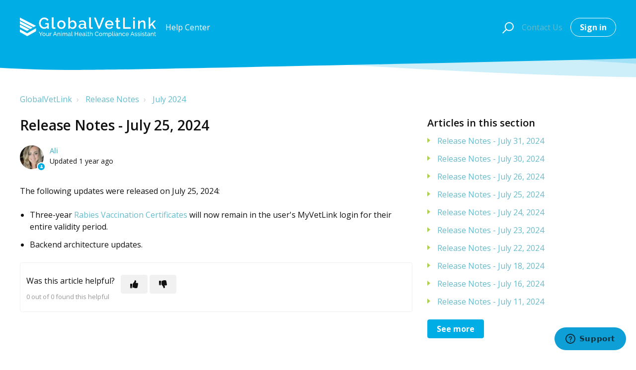

--- FILE ---
content_type: text/html; charset=utf-8
request_url: https://help.globalvetlink.com/hc/en-us/articles/27709890261659-Release-Notes-July-25-2024
body_size: 7569
content:
<!DOCTYPE html>
<html dir="ltr" lang="en-US">
<head>
  <meta charset="utf-8" />
  <!-- v26897 -->


  <title>Release Notes - July 25, 2024 &ndash; GlobalVetLink</title>

  

  <meta name="description" content="The following updates were released on July 25, 2024:  Three-year Rabies Vaccination Certificates will now remain in the user's MyVetLink..." /><meta property="og:image" content="https://help.globalvetlink.com/hc/theming_assets/01HZPATX9ZP19PSMM8E9CFS26R" />
<meta property="og:type" content="website" />
<meta property="og:site_name" content="GlobalVetLink" />
<meta property="og:title" content="Release Notes - July 25, 2024" />
<meta property="og:description" content="The following updates were released on July 25, 2024:

Three-year Rabies Vaccination Certificates will now remain in the user's MyVetLink login for their entire validity period.
Backend architectur..." />
<meta property="og:url" content="https://help.globalvetlink.com/hc/en-us/articles/27709890261659-Release-Notes-July-25-2024" />
<link rel="canonical" href="https://help.globalvetlink.com/hc/en-us/articles/27709890261659-Release-Notes-July-25-2024">
<link rel="alternate" hreflang="en-us" href="https://help.globalvetlink.com/hc/en-us/articles/27709890261659-Release-Notes-July-25-2024">
<link rel="alternate" hreflang="x-default" href="https://help.globalvetlink.com/hc/en-us/articles/27709890261659-Release-Notes-July-25-2024">

  <link rel="stylesheet" href="//static.zdassets.com/hc/assets/application-f34d73e002337ab267a13449ad9d7955.css" media="all" id="stylesheet" />
  <link rel="stylesheet" type="text/css" href="/hc/theming_assets/11167493/1260802065210/style.css?digest=40371984940571">

  <link rel="icon" type="image/x-icon" href="/hc/theming_assets/01HZPATXFAYW2YN2S0HJGQ93QN">

    

  <meta name="viewport" content="width=device-width, initial-scale=1.0" />

  <link href="https://fonts.googleapis.com/css?family=Open+Sans:300,300i,400,400i,600,600i,700,700i" rel="stylesheet">




<link rel="stylesheet" href="https://use.fontawesome.com/releases/v5.15.1/css/all.css" />
<link rel="stylesheet" href="//cdn.jsdelivr.net/highlight.js/9.10.0/styles/github.min.css" />
<link rel="stylesheet" href="//cdn.jsdelivr.net/npm/magnific-popup@1.1.0/dist/magnific-popup.min.css" />
<link rel="stylesheet" href="https://use.fontawesome.com/releases/v5.15.1/css/all.css" />
<link rel="stylesheet" href="/hc/theming_assets/01HZPATWM2YK6Y5Q64KW2HQPNT" />
<script src="//cdn.jsdelivr.net/npm/jquery@3.5.1/dist/jquery.min.js"></script>
<script src="//cdn.jsdelivr.net/npm/magnific-popup@1.1.0/dist/jquery.magnific-popup.min.js"></script>
<script src="//cdn.jsdelivr.net/highlight.js/9.10.0/highlight.min.js"></script>
<script>
  window.LotusConfig = {};
  LotusConfig.css = {
    activeClass: 'is-active',
    hiddenClass: 'is-hidden'
  };
</script>
<script src="/hc/theming_assets/01HZPATWXDQG65VA8S8X2KRRTM"></script>
<script src="/hc/theming_assets/01HZPATWRC9F11TYWBVKZK3BH8"></script>
<script src="/hc/theming_assets/01HZPATWEVNPXC7WBM0DPGJTSQ"></script>
<script src="/hc/theming_assets/01HZPATWAHHR3XJ29K62E6XSFQ"></script>
  
</head>
<body class="">
  
  
  

  <a class="skip-navigation" tabindex="1"
   href="#main-content">Skip to main content</a>
<div class="layout">
  <div class="layout__head">
    <header class="topbar container is-hidden topbar--image" data-topbar>
      <div class="container-inner topbar__container-inner">
        <div class="topbar__inner">
          <div class="topbar__col clearfix">
            <div class="logo-wrapper">
              <div class="logo">
                <a title="Home" href="/hc/en-us">
                <img src="/hc/theming_assets/01HZPATX9ZP19PSMM8E9CFS26R" alt="Logo" /> </a>
              </div>
            </div>
            
              <p class="help-center-name">
                
                  Help Center
                
              </p>
            
            <button type="button" role="button" aria-label="Toggle Navigation" class="lines-button x" data-toggle-menu>
              <span class="lines"></span> </button>
          </div>
          <div class="topbar__col topbar__menu">
            <div class="topbar__collapse" data-menu>
              <div class="topbar__controls">
                <div class="topbar__search">
                  <form role="search" class="topbar__search-bar is-hidden" data-search="" data-instant="true" autocomplete="off" action="/hc/en-us/search" accept-charset="UTF-8" method="get"><input type="hidden" name="utf8" value="&#x2713;" autocomplete="off" /><input type="search" name="query" id="query" placeholder="Type your question here..." autocomplete="off" aria-label="Type your question here..." />
<input type="submit" name="commit" value="Search" /></form>
                  <button type="button" role="button" class="topbar__btn-search">
                    <svg xmlns="http://www.w3.org/2000/svg" width="23" height="24" viewBox="0 0 23 24">
                      <g fill="none" fill-rule="evenodd" transform="translate(-6 -2)">
                        <circle cx="19.889" cy="11.611" r="8" stroke="#BDBDBD" stroke-width="2"
                          transform="rotate(45 19.89 11.61)" />
                        <path fill="#BDBDBD" fill-rule="nonzero"
                          d="M9.34328327,15.6566781 L11.3432833,15.6566781 L11.3432833,25.6606781 C11.3432833,26.2106781 10.8992833,26.6566781 10.3432833,26.6566781 C9.79128327,26.6566781 9.34328327,26.2116781 9.34328327,25.6606781 L9.34328327,15.6566781 Z"
                          transform="rotate(45 10.343 21.157)" />
                      </g>
                    </svg>
                  </button>
                </div>
                
                <a class="submit-a-request" href="/hc/en-us/requests/new">Contact Us</a>
                
                  <a class="btn btn--topbar" rel="nofollow" data-auth-action="signin" title="Opens a dialog" role="button" href="/hc/en-us/signin?return_to=https%3A%2F%2Fhelp.globalvetlink.com%2Fhc%2Fen-us%2Farticles%2F27709890261659-Release-Notes-July-25-2024">
                    Sign in
                  </a>
                
              </div>
            </div>
          </div>
        </div>
      </div>

      <div class="hero-unit is-hidden" data-hero-unit>
        <div class="container-inner search-box search-box--hero-unit" data-search-box>
          <div class="hero-unit__title">
            
              What can we help you with?
            
          </div>
          <form role="search" class="search" data-search="" data-instant="true" autocomplete="off" action="/hc/en-us/search" accept-charset="UTF-8" method="get"><input type="hidden" name="utf8" value="&#x2713;" autocomplete="off" /><input type="search" name="query" id="query" placeholder="Type your question here..." autocomplete="off" aria-label="Type your question here..." />
<input type="submit" name="commit" value="Search" /></form>
        </div>
      </div>

      <div class="waves waves--large is-hidden" data-wave-large>
        <svg xmlns="http://www.w3.org/2000/svg" viewBox="0 0 1900 363" width="1900">
          <defs>
            <linearGradient id="a" x1="50%" x2="50%" y1="-10.882%" y2="91.608%">
              <stop stop-color="#FCFCFD" offset="0%" />
              <stop stop-color="#FFFFFF" offset="100%" />
            </linearGradient>
          </defs>
          <g class="waves__wave" fill="none" fill-rule="evenodd" transform="translate(-435)">
            <path class="waves__wave-left waves__wave-bottom"
              d="M300.982393,242.183587 C487.436581,204.5 522.207413,191.5 710.187223,191.5 C850.77646,191.5 988.117031,227.133959 1166.84036,251.758178 C1821.8349,342.002293 1969,310.462964 1969,310.462964 L1969,318 L300.543788,318 C300.543788,318 114.528206,279.867175 300.982393,242.183587 Z" />
            <path class="waves__wave-right waves__wave-bottom"
              d="M1048.83841,287.322967 C1048.83841,287.322967 1215.84125,232.793319 1456.64436,246.088521 C1547.00702,251.077618 1578.05082,261.67316 1715.69867,281.380298 C2042.85789,328.219912 2333.50021,321.967995 2333.50021,321.967995 L2333.50021,348 L1048.50061,348 L1048.83841,287.322967 Z"
              transform="matrix(-1 0 0 1 3382 0)" />
            <path class="waves__wave-left waves__wave-top"
              d="M43.2265129,102.183587 C212.151144,64.5 243.652983,51.5 413.959805,51.5 C541.331495,51.5 719.028083,79.5365681 827.680536,111.758178 C1374.76592,274 1771,350.462964 1771,350.462964 L1771,358 L259.404292,358 C259.404292,358 -125.698118,139.867174 43.2265129,102.183587 Z" />
            <path class="waves__wave-right waves__wave-top"
              d="M658.838412,187.322967 C658.838412,187.322967 847.473396,125.508991 1066.64436,146.088521 C1285.81532,166.668052 1530.29862,234.112569 1651.04919,256.404656 C1973.32429,315.900732 2333.50021,371.967995 2333.50021,371.967995 L2333.50021,398 L658.50061,408 L658.838412,187.322967 Z"
              transform="matrix(-1 0 0 1 2992 0)" />
            <path fill-rule="nonzero"
              d="M0,31 C0,31 136.772295,-7.846544 390.5,2.5 C644.22771,12.846544 809,26.5 1171,62.5 C1533,98.5 1900,31 1900,31 L1900,625 L0,625 L0,31 Z"
              transform="translate(435 253)" />
          </g>
        </svg>
      </div>
    </header>
    <div class="waves waves--small is-hidden" data-wave-small>
      <svg xmlns="http://www.w3.org/2000/svg" viewBox="0 0 1900 47" xmlns:xlink="http://www.w3.org/1999/xlink">
        <g fill="none" fill-rule="evenodd">
          <path fill-rule="nonzero"
            d="M403.925926,32 C583.088889,32 1900,0 1900,0 L0,0 C0,0 163.540741,32 403.925926,32 Z"
            transform="translate(-250)" />
          <path fill-opacity="0.2" fill-rule="nonzero"
            d="M1342.66667,76 C1552.37037,76 1900,0.2 1900,0.2 L0,0.2 C0,0.2 896.518519,76 1342.66667,76 Z"
            transform="translate(0 -29)" />
          <path fill-opacity="0.2" fill-rule="nonzero"
            d="M1342.66667,76 C1552.37037,76 1900,0.2 1900,0.2 L0,0.2 C0,0.2 896.518519,76 1342.66667,76 Z"
            transform="translate(617 -29)" />
        </g>
      </svg>
    </div>
  </div>
  <div class="layout__content">

  <main role="main">
    <div class="container article-page">
  <div class="container-inner">
    <div class="row clearfix">
      <div class="column column--sm-8">
        <ol class="breadcrumbs">
  
    <li title="GlobalVetLink">
      
        <a href="/hc/en-us">GlobalVetLink</a>
      
    </li>
  
    <li title="Release Notes">
      
        <a href="/hc/en-us/categories/4418916527387-Release-Notes">Release Notes</a>
      
    </li>
  
    <li title="July 2024">
      
        <a href="/hc/en-us/sections/27078990659739-July-2024">July 2024</a>
      
    </li>
  
</ol>

      </div>
    </div>

    <div class="article-container" id="main-content">
      <div class="article-container__column article-container__sidenav">
        <div data-sidenav='{"mobileBreakpoint": 991}'></div>
      </div>
      <div class="article-container__column article-container__article">
        <article class="article clearfix" itemscope itemtype="http://schema.org/Article">
          <header class="article-header">
            <h1 class="article__title" itemprop="name">
              
              Release Notes - July 25, 2024
            </h1>

            <div class="lt-d-sm-flex lt-justify-content-between lt-mb-4 lt-align-items-start">
              <div class="lt-mb-2 lt-me-sm-4">
                <div class="lt-entry-info ">
                  
                    <div class="lt-entry-info__avatar">
                      <div
                          class="lt-avatar lt-avatar--agent">
                        <img 
                          class="lt-user-avatar lt-user-avatar--default"
                          src="https://help.globalvetlink.com/system/photos/33020632651035/Screenshot_2023-12-07_at_12.57.28_PM.png" alt="" />
                      </div>
                    </div>
                  
                  <div class="lt-entry-info__content">
                    
                      <b class="author">
                        <a href="/hc/en-us/profiles/1267159515569-Ali">
                        Ali
                        </a>
                      </b>
                    
                    <div class="lt-meta">
                      
                        Updated <time datetime="2024-07-25T19:37:09Z" title="2024-07-25T19:37:09Z" data-datetime="relative">July 25, 2024 19:37</time>
                      
                    </div>

                    
                  </div>
                </div>
              </div>

              <div class="lt-article-subscribe lt-d-flex lt-d-print-none lt-align-items-center">
                
              </div>
            </div>
          </header>

          <div class="article__body markdown" itemprop="articleBody" data-article>
            <p>The following updates were released on July 25, 2024:</p>
<ul>
<li>Three-year <a href="https://help.globalvetlink.com/hc/en-us/sections/4413031704347-Rabies-Vaccination-Certificates" target="_blank" rel="noopener noreferrer">Rabies Vaccination Certificates</a> will now remain in the user's MyVetLink login for their entire validity period.</li>
<li>Backend architecture updates.</li>
</ul>
          </div>

          <div class="article__attachments">
            
          </div>
        </article>

        <footer class="article-footer clearfix">
          
            <div class="article-vote">
              <span class="article-vote-question">Was this article helpful?</span>
              <div class="article-vote-controls">
                <button type="button" class="btn article-vote-controls__item article-vote-controls__item--up" data-auth-action="signin" aria-label="This article was helpful" aria-pressed="false">
                  <span class="fa fa-thumbs-up"></span>
                </button>
                <button type="button" class="btn article-vote-controls__item article-vote-controls__item--down" data-auth-action="signin" aria-label="This article was not helpful" aria-pressed="false">
                  <span class="fa fa-thumbs-down"></span>
                </button>
              </div>
              <small class="article-vote-count">
                <span class="article-vote-label">0 out of 0 found this helpful</span>
              </small>
            </div>
          
        </footer>

        
        
      </div>
      <div class="article-container__column article-container__toc">
        <div data-toc='{"mobileBreakpoint": 991}'></div>
      </div>

      <div
        class="article-container__column article-container__sidebar">
        <div class="article-sidebar">
          
            <section class="section-articles">
              <h3 class="section-articles__title">Articles in this section</h3>
              <ul class="section-articles__list">
                
                  <li class="section-articles__item">
                    <a href="/hc/en-us/articles/27876697768347-Release-Notes-July-31-2024" class="section-articles__link ">Release Notes - July 31, 2024</a>
                  </li>
                
                  <li class="section-articles__item">
                    <a href="/hc/en-us/articles/27844131891995-Release-Notes-July-30-2024" class="section-articles__link ">Release Notes - July 30, 2024</a>
                  </li>
                
                  <li class="section-articles__item">
                    <a href="/hc/en-us/articles/27730256650907-Release-Notes-July-26-2024" class="section-articles__link ">Release Notes - July 26, 2024</a>
                  </li>
                
                  <li class="section-articles__item">
                    <a href="/hc/en-us/articles/27709890261659-Release-Notes-July-25-2024" class="section-articles__link is-active">Release Notes - July 25, 2024</a>
                  </li>
                
                  <li class="section-articles__item">
                    <a href="/hc/en-us/articles/27674547583515-Release-Notes-July-24-2024" class="section-articles__link ">Release Notes - July 24, 2024</a>
                  </li>
                
                  <li class="section-articles__item">
                    <a href="/hc/en-us/articles/27646820708251-Release-Notes-July-23-2024" class="section-articles__link ">Release Notes - July 23, 2024</a>
                  </li>
                
                  <li class="section-articles__item">
                    <a href="/hc/en-us/articles/27610740551579-Release-Notes-July-22-2024" class="section-articles__link ">Release Notes - July 22, 2024</a>
                  </li>
                
                  <li class="section-articles__item">
                    <a href="/hc/en-us/articles/27519592576539-Release-Notes-July-18-2024" class="section-articles__link ">Release Notes - July 18, 2024</a>
                  </li>
                
                  <li class="section-articles__item">
                    <a href="/hc/en-us/articles/27502840462619-Release-Notes-July-16-2024" class="section-articles__link ">Release Notes - July 16, 2024</a>
                  </li>
                
                  <li class="section-articles__item">
                    <a href="/hc/en-us/articles/27326574214043-Release-Notes-July-11-2024" class="section-articles__link ">Release Notes - July 11, 2024</a>
                  </li>
                
              </ul>
              
                <a href="/hc/en-us/sections/27078990659739-July-2024" class="btn btn--primary">See more</a>
              
            </section>
          
          
            <div data-recent-articles></div>
          
        </div>
      </div>
    </div>
  </div>
</div>

  </main>

  </div>
<div class="layout__footer">
  <footer class="footer">
    <div class="footer__wrapper container">
      <div class="waves waves--footer">
        <svg xmlns="http://www.w3.org/2000/svg" viewBox="0 0 1900 100" width="1900"
             xmlns:xlink="http://www.w3.org/1999/xlink">
          <g transform="translate(-578)">
            <path class="waves__wave waves__wave-footer-with-opacity"
                  d="M0,74.3635517 C0,74.3635517 149.686491,112.453979 552.5,94.3635517 C955.313509,76.2731247 1085.21689,63.4466345 1336,24.3635517 C1586.78311,-14.7195311 1900,116 1900,116 L1900,684.363552 L0,684.363552 L0,74.3635517 Z"
                  opacity="0.4"/>
            <path class="waves__wave waves__wave-footer-with-opacity"
                  d="M578,21 C578,21 700,-7.5 1130.5,61.7525987 C1561,131.005197 1663.21689,18.4672903 1914,3.21512382 C2164.78311,-12.0370427 2478,51.0201205 2478,51.0201205 L2478,292 L578,292 L578,21 Z"
                  opacity="0.4"/>
            <path class="waves__wave waves__wave--footer-primary"
                  d="M578,81.0871789 C729,43 948.5,20.5 1208.5,38.5 C1468.5,56.5 2141,147 2478,10 C2478,159 2478,645.450731 2478,645.450731 L578,645.450731 C578,645.450731 578,129 578,81.0871789 Z"/>
          </g>
        </svg>
      </div>
      <section class="footer-submit-ticket is-hidden" data-footer-submit-ticket>
        <h2 class="footer-submit-ticket__title">
          
            Can&#39;t find what you&#39;re looking for?
          
        </h2>
        <h4 class="footer-submit-ticket__subtitle">
          
            Let us help you!
          
        </h4>
        <a class="btn btn--primary footer-submit-ticket__btn" href="/hc/en-us/requests/new">Submit a request</a>
      </section>
      <div class="container-inner footer__inner">
        <div class="footer__col copyright">
          <p>&copy; GlobalVetLink</p>
          <p>Theme by <a href="https://www.lotusthemes.com" target="_blank">Lotus Themes</a>
          </p>
        </div>
        <div class="footer__col footer__col--social-links">
          
            <a href="https://facebook.com/globalvetlink"
              target="_blank" class="footer-social-link fab fa-facebook"></a>
          
          
            <a href="https://twitter.com/globalvetlink"
              target="_blank" class="footer-social-link fab fa-twitter"></a>
          
          
            <a href="https://youtube.com/globalvetlink"
              target="_blank" class="footer-social-link fab fa-youtube"></a>
          
          
            <a href="https://linkedin.com/company/globalvetlink"
              target="_blank" class="footer-social-link fab fa-linkedin"></a>
          
          
            <a href="https://www.instagram.com/globalvetlink"
              target="_blank" class="footer-social-link fab fa-instagram"></a>
          
        </div>
      </div>
    </div>
  </footer>
</div>
</div>


<!-- Start of globalvetlink Zendesk Widget script -->
<script id="ze-snippet" src="https://static.zdassets.com/ekr/snippet.js?key=640ffa91-e5c6-4f60-a513-e12d24d8a101"> </script>
<!-- End of globalvetlink Zendesk Widget script -->

<script type="text/javascript">
  window.zESettings = {
    webWidget: {
      chat: {
        departments: {
          enabled: []
        }
      }
    }
  };
</script>

    <div class="powered-by-zendesk">
  <svg xmlns="http://www.w3.org/2000/svg" width="26" height="26" focusable="false" viewBox="0 0 26 26">
    <path d="M12 8.2v14.5H0zM12 3c0 3.3-2.7 6-6 6S0 6.3 0 3h12zm2 19.7c0-3.3 2.7-6 6-6s6 2.7 6 6H14zm0-5.2V3h12z" />
  </svg>

  <a target="_blank" rel="nofollow" href="https://www.zendesk.com/service/help-center/?utm_source=helpcenter&utm_medium=poweredbyzendesk&utm_campaign=text&utm_content=GVL">Powered by Zendesk</a>
</div>


  <!-- / -->

  
  <script src="//static.zdassets.com/hc/assets/en-us.bbb3d4d87d0b571a9a1b.js"></script>
  

  <script type="text/javascript">
  /*

    Greetings sourcecode lurker!

    This is for internal Zendesk and legacy usage,
    we don't support or guarantee any of these values
    so please don't build stuff on top of them.

  */

  HelpCenter = {};
  HelpCenter.account = {"subdomain":"globalvetlink","environment":"production","name":"GVL"};
  HelpCenter.user = {"identifier":"da39a3ee5e6b4b0d3255bfef95601890afd80709","email":null,"name":"","role":"anonymous","avatar_url":"https://assets.zendesk.com/hc/assets/default_avatar.png","is_admin":false,"organizations":[],"groups":[]};
  HelpCenter.internal = {"asset_url":"//static.zdassets.com/hc/assets/","web_widget_asset_composer_url":"https://static.zdassets.com/ekr/snippet.js","current_session":{"locale":"en-us","csrf_token":null,"shared_csrf_token":null},"usage_tracking":{"event":"article_viewed","data":"[base64]--ffae0f48c986a6855e4853822689250ec2e440b9","url":"https://help.globalvetlink.com/hc/activity"},"current_record_id":"27709890261659","current_record_url":"/hc/en-us/articles/27709890261659-Release-Notes-July-25-2024","current_record_title":"Release Notes - July 25, 2024","current_text_direction":"ltr","current_brand_id":1260802065210,"current_brand_name":"GVL","current_brand_url":"https://globalvetlink.zendesk.com","current_brand_active":true,"current_path":"/hc/en-us/articles/27709890261659-Release-Notes-July-25-2024","show_autocomplete_breadcrumbs":true,"user_info_changing_enabled":false,"has_user_profiles_enabled":true,"has_end_user_attachments":true,"user_aliases_enabled":false,"has_anonymous_kb_voting":false,"has_multi_language_help_center":true,"show_at_mentions":false,"embeddables_config":{"embeddables_web_widget":true,"embeddables_help_center_auth_enabled":false,"embeddables_connect_ipms":false},"answer_bot_subdomain":"static","gather_plan_state":"subscribed","has_article_verification":false,"has_gather":true,"has_ckeditor":false,"has_community_enabled":false,"has_community_badges":true,"has_community_post_content_tagging":false,"has_gather_content_tags":true,"has_guide_content_tags":true,"has_user_segments":true,"has_answer_bot_web_form_enabled":false,"has_garden_modals":false,"theming_cookie_key":"hc-da39a3ee5e6b4b0d3255bfef95601890afd80709-2-preview","is_preview":false,"has_search_settings_in_plan":true,"theming_api_version":2,"theming_settings":{"toggle_translations":false,"body_bg":"#fff","brand_primary":"rgba(0, 173, 229, 1)","brand_secondary":"rgba(175, 208, 79, 1)","text_color":"#111","link_color":"rgba(102, 187, 204, 1)","border_color":"#f1f1f1","font_size_base":"16px","font_family_base":"'Open Sans', sans-serif","line_height_base":"1.5","hero_show_image":true,"hero_homepage_image":"/hc/theming_assets/01HZPATX46JN2TWB889NSQ03B5","hero_unit_mask_bg":"rgba(107, 201, 206, 1)","hero_unit_mask_opacity":"0.4","hero_title":"What can we help you with?","hero_title_color":"#fff","search_placeholder":"Type your question here...","button_color_1":"rgba(0, 173, 229, 1)","logo":"/hc/theming_assets/01HZPATX9ZP19PSMM8E9CFS26R","logo_height":"40px","favicon":"/hc/theming_assets/01HZPATXFAYW2YN2S0HJGQ93QN","border_radius_base":"4px","toggle_custom_blocks":true,"toggle_promoted_articles":false,"toggle_category_list":true,"toggle_category_tree":false,"toggle_recent_activity":true,"brand_info":"rgba(107, 201, 206, 1)","brand_success":"rgba(45, 45, 150, 1)","brand_warning":"rgba(239, 216, 79, 1)","brand_danger":"#ff5252","custom_block_1_type":"custom","custom_block_1_icon":"/hc/theming_assets/01HZPATXKW4BHSBTK668P0VHH2","custom_block_1_title":"Training Videos","custom_block_1_description":"Check out training videos for the GlobalVetLink platform","custom_block_1_url":"https://www.globalvetlink.com/globalvetlink-training-videos","custom_block_2_type":"custom","custom_block_2_icon":"/hc/theming_assets/01HZPATXR7R93QVV77PB2QGGRK","custom_block_2_title":"Getting Started","custom_block_2_description":"Have any questions? Find the answers to all of them","custom_block_2_url":"https://help.globalvetlink.com/hc/en-us/categories/4406907945371-Getting-Started","custom_block_3_type":"custom","custom_block_3_icon":"/hc/theming_assets/01HZPATXWQ4T70TH8BCD0548G9","custom_block_3_title":"GVL Idea Portal","custom_block_3_description":"View and submit your ideas for improving the GVL platform","custom_block_3_url":"https://feedback.globalvetlink.com/","custom_block_4_type":"hidden","custom_block_4_icon":"/hc/theming_assets/01HZPATY0WN2KK99W9XEVVVC3F","custom_block_4_title":"Veterinarians \u0026 Practice Staff Training Resources","custom_block_4_description":"Step by step instructions and FAQs for Veterinarians and Practice Staff","custom_block_4_url":"#","toggle_help_center_title":true,"help_center_title":"Help Center","topbar_text_color":"#fff","topbar_link_color":"#fff","topbar_button_color":"#fff","footer_text_color":"#fff","footer_link_color":"#fff","footer_social_link_color":"#fff","footer_cta_title":"Can't find what you're looking for?","footer_cta_subtitle":"Let us help you!","toggle_facebook_icon":true,"facebook_url":"https://facebook.com/globalvetlink","toggle_twitter_icon":true,"twitter_url":"https://twitter.com/globalvetlink","toggle_youtube_icon":true,"youtube_url":"https://youtube.com/globalvetlink","toggle_linkedin_icon":true,"linkedin_url":"https://linkedin.com/company/globalvetlink","toggle_instagram_icon":true,"instagram_url":"https://www.instagram.com/globalvetlink","show_articles_in_section":true,"show_article_author":true,"show_article_comments":false,"show_follow_article":false,"show_recently_viewed_articles":true,"show_follow_section":false,"show_follow_community_post":false,"show_follow_community_topic":false},"has_pci_credit_card_custom_field":false,"help_center_restricted":false,"is_assuming_someone_else":false,"flash_messages":[],"user_photo_editing_enabled":true,"user_preferred_locale":"en-us","base_locale":"en-us","login_url":"https://globalvetlink.zendesk.com/access?locale=en-us\u0026brand_id=1260802065210\u0026return_to=https%3A%2F%2Fhelp.globalvetlink.com%2Fhc%2Fen-us%2Farticles%2F27709890261659-Release-Notes-July-25-2024","has_alternate_templates":false,"has_custom_statuses_enabled":false,"has_hc_generative_answers_setting_enabled":true,"has_generative_search_with_zgpt_enabled":false,"has_suggested_initial_questions_enabled":false,"has_guide_service_catalog":true,"has_service_catalog_search_poc":false,"has_service_catalog_itam":false,"has_csat_reverse_2_scale_in_mobile":false,"has_knowledge_navigation":false,"has_unified_navigation":false,"has_unified_navigation_eap_access":true,"has_csat_bet365_branding":false,"version":"v26897","dev_mode":false};
</script>

  
  
  <script src="//static.zdassets.com/hc/assets/hc_enduser-3fe137bd143765049d06e1494fc6f66f.js"></script>
  <script type="text/javascript" src="/hc/theming_assets/11167493/1260802065210/script.js?digest=40371984940571"></script>
  
</body>
</html>